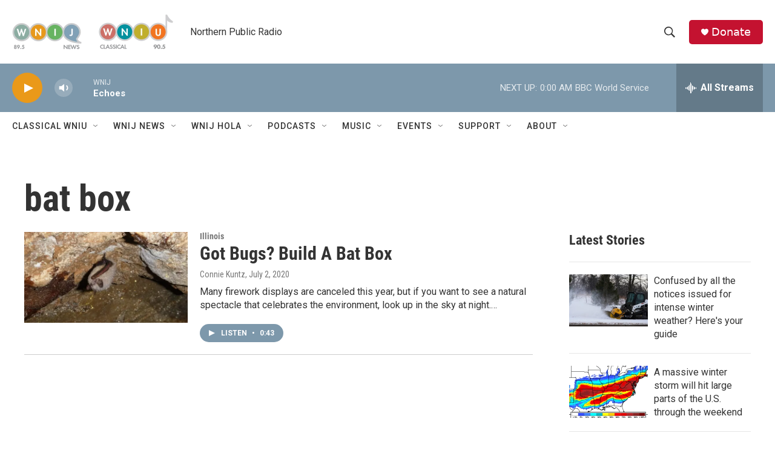

--- FILE ---
content_type: text/html; charset=utf-8
request_url: https://www.google.com/recaptcha/api2/aframe
body_size: 270
content:
<!DOCTYPE HTML><html><head><meta http-equiv="content-type" content="text/html; charset=UTF-8"></head><body><script nonce="EzkeR6iPAqLwxzVS_1BPYQ">/** Anti-fraud and anti-abuse applications only. See google.com/recaptcha */ try{var clients={'sodar':'https://pagead2.googlesyndication.com/pagead/sodar?'};window.addEventListener("message",function(a){try{if(a.source===window.parent){var b=JSON.parse(a.data);var c=clients[b['id']];if(c){var d=document.createElement('img');d.src=c+b['params']+'&rc='+(localStorage.getItem("rc::a")?sessionStorage.getItem("rc::b"):"");window.document.body.appendChild(d);sessionStorage.setItem("rc::e",parseInt(sessionStorage.getItem("rc::e")||0)+1);localStorage.setItem("rc::h",'1769054974314');}}}catch(b){}});window.parent.postMessage("_grecaptcha_ready", "*");}catch(b){}</script></body></html>